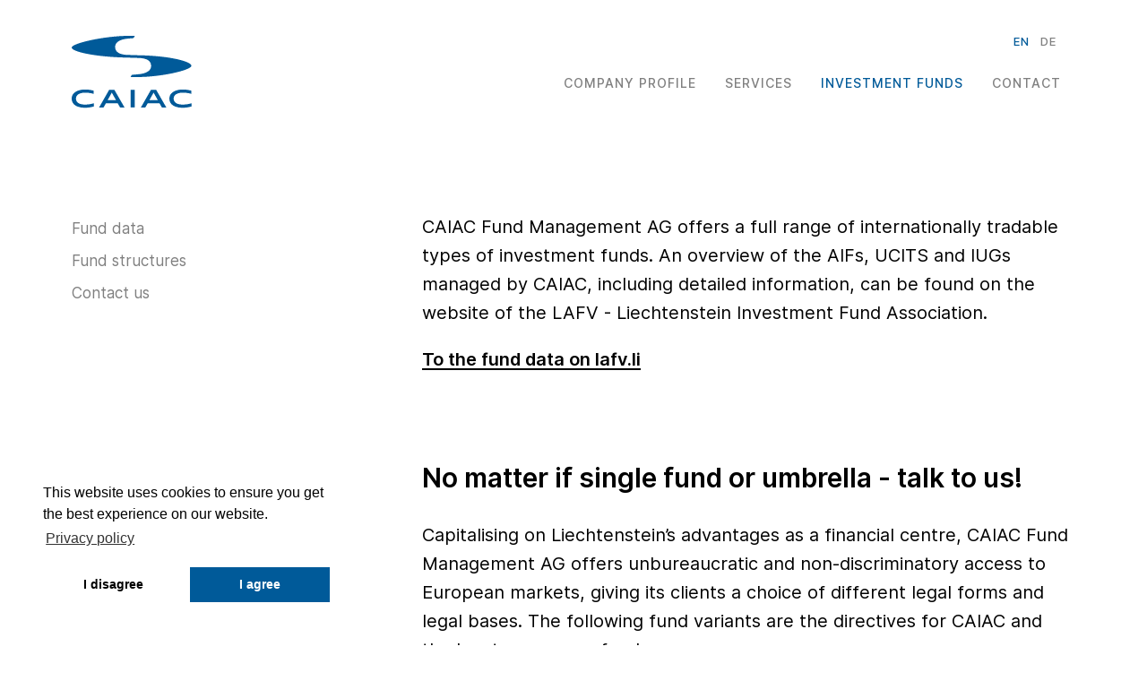

--- FILE ---
content_type: text/html; charset=UTF-8
request_url: https://www.caiac.li/en/investmentsfunds
body_size: 6593
content:
<!DOCTYPE html>
<html lang="en">
<head>
    <title>Investment Funds | CAIAC</title>
    <meta charset="utf-8">
    <meta name="viewport" content="width=device-width, initial-scale=1.0">
    <meta name="description" content="CAIAC - Die Experten für alternative Investments">

    <link rel="stylesheet" href="https://www.caiac.li/assets/css/fonts.css" media="screen">
    <meta name="robots" content="index, follow">
    <meta property="og:url" content="https://www.caiac.li/en/investmentsfunds"/>
    <meta property="og:type" content="article"/>
    <meta property="og:title" content="Investment Funds | CAIAC"/>
    <meta property="og:description" content="CAIAC - Die Experten für alternative Investments"/>
    <meta property="og:image" content="https://www.caiac.li/media/site/2d1845bedb-1769292301/mg-1943-kontakt-500x400-crop-50-50.jpg"/>

    <link rel="apple-touch-icon" sizes="57x57" href="https://www.caiac.li/assets/images/favicon/apple-icon-57x57.png">
    <link rel="apple-touch-icon" sizes="60x60" href="https://www.caiac.li/assets/images/favicon/apple-icon-60x60.png">
    <link rel="apple-touch-icon" sizes="72x72" href="https://www.caiac.li/assets/images/favicon/apple-icon-72x72.png">
    <link rel="apple-touch-icon" sizes="76x76" href="https://www.caiac.li/assets/images/favicon/apple-icon-76x76.png">
    <link rel="apple-touch-icon" sizes="114x114" href="https://www.caiac.li/assets/images/favicon/apple-icon-114x114.png">
    <link rel="apple-touch-icon" sizes="120x120" href="https://www.caiac.li/assets/images/favicon/apple-icon-120x120.png">
    <link rel="apple-touch-icon" sizes="144x144" href="https://www.caiac.li/assets/images/favicon/apple-icon-144x144.png">
    <link rel="apple-touch-icon" sizes="152x152" href="https://www.caiac.li/assets/images/favicon/apple-icon-152x152.png">
    <link rel="apple-touch-icon" sizes="180x180" href="https://www.caiac.li/assets/images/favicon/apple-icon-180x180.png">
    <link rel="icon" type="image/png" sizes="192x192"  href="https://www.caiac.li/assets/images/favicon/android-icon-192x192.png">
    <link rel="icon" type="image/png" sizes="32x32" href="https://www.caiac.li/assets/images/favicon/favicon-32x32.png">
    <link rel="icon" type="image/png" sizes="96x96" href="https://www.caiac.li/assets/images/favicon/favicon-96x96.png">
    <link rel="icon" type="image/png" sizes="16x16" href="https://www.caiac.li/assets/images/favicon/favicon-16x16.png">
    <link rel="manifest" href="https://www.caiac.li/assets/images/favicon/manifest.json">
    <meta name="msapplication-TileColor" content="#ffffff">
    <meta name="msapplication-TileImage" content="https://www.caiac.li/assets/images/favicon/ms-icon-144x144.png">
    <meta name="theme-color" content="#ffffff">


            <meta name="robots" content="index, follow">
    
</head>
<body class="template--default">
<input type="checkbox" class="hidden-toggle" id="toggle-menu">
    <header>
    <div class="wrapper">
        <div class="header__logo">
            <a href="https://www.caiac.li/en" class="link--nodecoration">
                <svg xmlns="http://www.w3.org/2000/svg" width="134" height="81" viewBox="0 0 134 81">
                    <g fill="#FFF">
                        <path d="M75.3433345 21.6961497C75.3433345 21.6961497 62.5525865 21.2881113 62.5219097 21.2870025 58.8118647 21.1816665 48.4719344 20.5555641 48.4719344 12.5526147 48.4719344 3.80898697 61.9915337 3.21614853 63.285873 3.05759012 64.3403418 2.92859971 66.3099404 2.7293853 69.0043245 2.54939009L70.4354158.0405451227C68.3468061.014673121 66.0988987-.000110880007 63.6772794-.000110880007 36.910476-.000110880007-2.36285305e-8 8.27486406-2.36285305e-8 13.089274-2.36285305e-8 17.7588007 26.7376049 23.6295275 61.8170825 24.2707835 61.8170825 24.2707835 74.6233537 24.6795611 74.6388769 24.6799307 78.3485523 24.7852667 88.6814602 25.4113692 88.6814602 33.4143185 88.6814602 42.1575767 75.1688833 42.7507847 73.8745441 42.9093431 72.689976 43.0542263 70.3515166 43.287444 67.1274956 43.4825928L65.7414955 45.9127129C68.1021309 45.9474553 70.676395 45.9670441 73.4835072 45.9670441 100.250311 45.9670441 133.598582 38.2324244 133.598582 33.4183841 133.598582 28.7488574 110.422812 22.3370362 75.3433345 21.6961497M133.442352 64.7267587C132.655473 64.5220002 131.9196 64.301349 131.165615 64.1398338 127.804842 63.4224402 124.409327 63.1286081 120.963176 63.6338514 119.318087 63.8748306 117.77205 64.340157 116.438163 65.2146307 114.866624 66.2443364 114.070136 67.6295972 113.870922 69.2783829 113.741562 70.3494838 113.8262 71.4046919 114.242 72.4288536 114.910237 74.0754217 116.286258 75.1528057 118.14165 75.841001 119.871748 76.4826266 121.702746 76.6988426 123.570705 76.7535434 126.390383 76.8363338 129.123575 76.3920746 131.824243 75.765233 132.457737 75.6181322 133.080513 75.4377674 133.735444 75.2659033 133.741358 75.3472153 133.750968 75.4222442 133.750968 75.4980122 133.751707 76.5070202 133.745424 77.5163979 133.75729 78.525406 133.758729 78.7087276 133.678896 78.785974 133.487073 78.8532412 132.110683 79.3344604 130.667395 79.6038988 129.207844 79.819006 127.141041 80.1228173 125.058714 80.2972685 122.959017 80.2536557 120.555877 80.2030205 118.208917 79.8895996 115.984664 79.0805452 113.441446 78.1554363 111.422691 76.7387594 110.178987 74.6161465 109.480812 73.4249256 109.144476 72.1546103 109.040988 70.8321815 108.934174 69.4609654 109.099385 68.1204261 109.613868 66.8146292 110.380789 64.8694243 111.841448 63.3688482 113.836179 62.2297409 115.921832 61.0392592 118.25216 60.3828496 120.731068 60.0960399 124.764882 59.6284959 128.724407 59.9988351 132.628862 60.9069424 133.444939 61.0969168 133.442352 61.1043088 133.442352 61.8143105L133.442352 64.460277 133.442352 64.7267587zM91.4079257 63.3706962C89.8223416 66.2140291 88.2541287 69.0252069 86.6744582 71.8570823L96.164678 71.8570823C94.5750283 69.0211413 93.0001626 66.2114419 91.4079257 63.3706962M105.569151 79.9006876L105.25536 79.9006876C103.821312 79.9006876 102.387264 79.8955132 100.953586 79.905565 100.726651 79.9073404 100.626859 79.8400732 100.532981 79.6744924 99.7390798 78.2785131 98.9296558 76.8880778 98.1350157 75.4920986 98.0411373 75.3272569 97.9402365 75.2603593 97.7133021 75.2607289 93.5150154 75.2673817 89.3170983 75.2670121 85.1188117 75.2610985 84.9059221 75.2610985 84.8050212 75.3220825 84.7166868 75.4795322 83.9309172 76.8792074 83.1318419 78.2733387 82.3471811 79.673014 82.2544115 79.8389644 82.1546195 79.9069708 81.9269459 79.905565 80.4648082 79.8955132 79.0026705 79.9006876 77.5401632 79.9006876L77.2367216 79.9006876C77.2873568 79.8027436 77.319512 79.733998 77.3572112 79.6678396 81.012925 73.2900216 84.6704868 66.9129428 88.3199175 60.5325376 88.4418855 60.319648 88.5693975 60.2335312 88.8650775 60.2360077 90.57226 60.2509024 92.2798121 60.2468368 93.9873643 60.238336 94.2087547 60.2372272 94.3192651 60.2948848 94.4164699 60.463792 98.0869677 66.8623076 101.764488 73.2586056 105.44053 79.6556428 105.480077 79.7251276 105.514819 79.7964604 105.569151 79.9006876"/>
                        <polygon points="65.784 79.882 70.367 79.882 70.367 60.252 65.784 60.252"/>
                        <path d="M40.0349637 71.8516492L49.5203788 71.8516492C47.9325771 69.0190346 46.3591898 66.2119224 44.7669529 63.3715462 43.1824776 66.2108136 41.6172215 69.0157082 40.0349637 71.8516492M58.945549 79.9004289L58.6136482 79.9004289C57.1796001 79.9004289 55.745552 79.8956241 54.3118735 79.9056749 54.0841999 79.9074513 53.9836687 79.8383361 53.8901599 79.6734945 53.0929326 78.2697536 52.2820302 76.8715567 51.4829549 75.468555 51.3990557 75.3210846 51.3040685 75.2612094 51.1015277 75.261579 46.8943706 75.2667534 42.6864743 75.2667534 38.4789476 75.261579 38.2653188 75.2612094 38.164418 75.3236718 38.0764532 75.4803822 37.2899444 76.8796879 36.4901299 78.2738192 35.705469 79.6734945 35.6126994 79.8390753 35.5147554 79.9074513 35.2863426 79.9056749 33.8242049 79.8956241 32.3620672 79.9004289 30.8999295 79.9004289L30.5983359 79.9004289C30.6474927 79.8050721 30.6796479 79.7363265 30.7177167 79.6697985 34.3852577 73.2701741 38.0539076 66.8709193 41.7151655 60.4687077 41.8190231 60.2868644 41.9432087 60.2380772 42.1679255 60.239186 43.8758472 60.246578 45.5833993 60.248426 47.2905818 60.2372699 47.5559546 60.23549 47.6856843 60.3071924 47.7998907 60.5060373 51.3635741 66.7190137 54.9346495 72.9294029 58.5049858 79.1401617 58.6428466 79.3800321 58.7825554 79.6195329 58.945549 79.9004289M24.4323726 64.7267587C23.6451246 64.5220002 22.9092509 64.301349 22.1552669 64.1398338 18.7944938 63.4224402 15.3989784 63.1286081 11.9528278 63.6338514 10.3077381 63.8748306 8.76207078 64.340157 7.42781469 65.2146307 5.85627539 66.2443364 5.05978734 67.6295972 4.86057292 69.2783829 4.73121291 70.3494838 4.81585132 71.4046919 5.23165135 72.4288536 5.89988819 74.0754217 7.27590908 75.1528057 9.1313012 75.841001 10.8613989 76.4826266 12.692767 76.6988426 14.560356 76.7535434 17.3800345 76.8363338 20.1135963 76.3920746 22.8138941 75.765233 23.4473885 75.6181322 24.0705342 75.4377674 24.7250958 75.2659033 24.7310094 75.3472153 24.740619 75.4222442 24.740619 75.4980122 24.7417278 76.5070202 24.735075 77.5163979 24.746942 78.525406 24.7483806 78.7087276 24.668547 78.785974 24.4767246 78.8532412 23.1003341 79.3344604 21.6574156 79.6038988 20.1974955 79.819006 18.1306922 80.1228173 16.0483657 80.2972685 13.9486679 80.2536557 11.5455286 80.2030205 9.19856841 79.8895996 6.97431546 79.0805452 4.43109769 78.1554363 2.41234238 76.7387594 1.16863829 74.6161465.470463849 73.4249256.134497425 72.1546103.0310094184 70.8321815-.0761745887 69.4609654.0890366222 68.1204261.603519857 66.8146292 1.37080951 64.8694243 2.8310992 63.3688482 4.82620012 62.2297409 6.91148346 61.0392592 9.24218121 60.3828496 11.720719 60.0960399 15.7545336 59.6284959 19.7140587 59.9988351 23.6185134 60.9069424 24.4345902 61.0969168 24.4323726 61.1043088 24.4323726 61.8143105L24.4323726 64.460277 24.4323726 64.7267587z"/>
                    </g>
                </svg>
            </a>
        </div>
        <label for="toggle-menu" class="toggle-menu">
            <span></span>
        </label>
        <div class="outside">
            <div class="header__menu">
                <nav>
                    <ul>
                                                    <li><a
                                        href="https://www.caiac.li/en/company-profile">Company Profile</a></li>
                                                    <li><a
                                        href="https://www.caiac.li/en/services">Services</a></li>
                                                    <li class="active"><a
                                        href="https://www.caiac.li/en/investmentsfunds">Investment Funds</a></li>
                                                    <li><a
                                        href="https://www.caiac.li/en/contact">Contact</a></li>
                                            </ul>
                </nav>
            </div>
            <nav class="languages">
                <ul>
                                            <li><a
                                    href="https://www.caiac.li/de" hreflang="de">de</a>
                        </li>
                                            <li class="active"><a
                                    href="https://www.caiac.li/en" hreflang="en">en</a>
                        </li>
                                    </ul>
            </nav>
        </div>
    </div>
</header>

<main>
        <div class="content">
        <nav class="secondary">
            <div class="wrapper">
                <ul>
                                            <li><a href="#investmentsfonds-sections-intro">Fund data</a></li>
                                            <li><a href="#investmentsfonds-sections-fondsstrukturen">Fund structures</a></li>
                                            <li><a href="#investmentsfonds-sections-kontaktieren-sie-uns">Contact us</a></li>
                                    </ul>
            </div>
        </nav>
        <div class="blocks">
                        
<div class="block__text wrapper gap--default" id="investmentsfonds-sections-intro">
    <div class="block__text__text paragraph">
        <p>CAIAC Fund Management AG offers a full range of internationally tradable types of investment funds. An overview of the AIFs, UCITS and IUGs managed by CAIAC, including detailed information, can be found on the website of the LAFV - Liechtenstein Investment Fund Association.</p>
<p><a href="https://www.lafv.li/de/fonds/list?manco=76403" rel="noreferrer noopener" target="_blank"><strong>To the fund data on lafv.li</strong></a></p>
    </div>
</div>
        
                        

<div class="block__list wrapper gap--large" id="investmentsfonds-sections-fondsstrukturen">
    <div class="block__list__list">
        <h2>No matter if single fund or umbrella - talk to us!</h2>
<p>Capitalising on Liechtenstein’s advantages as a financial centre, CAIAC Fund Management AG offers unbureaucratic and non-discriminatory access to European markets, giving its clients a choice of different legal forms and legal bases. The following fund variants are the directives for CAIAC and the key to your own fund:</p>
        <ul>
                    <li>
                                    <h3 class="paragraph font--bold">UCITS</h3>
                
                                    <p class="paragraph">Undertaking for Collective Investment in Securities</p>
                            </li>
                    <li>
                                    <h3 class="paragraph font--bold">AIF</h3>
                
                                    <p class="paragraph">Alternative Investment Fund</p>
                            </li>
                    <li>
                                    <h3 class="paragraph font--bold">IU</h3>
                
                                    <p class="paragraph">Investment Undertaking</p>
                            </li>
                </ul>
    </div>
</div>
        
                        <div class="block__image wrapper gap--default" id="investmentsfonds-sections-bild-strukturen">
        <div class="block__image__image"><img alt="CAIAC" src="https://www.caiac.li/media/pages/investmentsfonds/abbccae029-1769292301/mg-2352-dienstleistungen-820x548-crop-49-38.jpg"></div>
</div>
        
                        

<div class="block__list wrapper gap--large" id="investmentsfonds-sections-kontaktieren-sie-uns">
    <div class="block__list__list">
        <h2>Contact us</h2>
<p>CAIAC – the investment fund experts. <a href="http://test.caiac.li/en/contact">Contact</a> us for further information or to arrange a private consultation.</p>
        <ul>
                </ul>
    </div>
</div>
        
                        <div class="block__image wrapper gap--default" id="investmentsfonds-sections-bild">
        <div class="block__image__image"><img alt="" src="https://www.caiac.li/media/pages/investmentsfonds/048353ad33-1769292301/mg-2489-investmentf-kontaktieren-820x548-crop-50-50.jpg"></div>
</div>
        
                        

<div class="block__list wrapper gap--large" id="investmentsfonds-sections-lafv">
    <div class="block__list__list">
        
        <ul>
                    <li>
                                    <h3 class="paragraph font--bold">LAFV</h3>
                
                                    <p class="paragraph">The investment fund’s publication medium is the Liechtenstein Investment Fund Association (LAFV) <a href="https://lafv.li" rel="noopener noreferrer" target="_blank">www.lafv.li</a></p>
                            </li>
                </ul>
    </div>
</div>
        
    </div>
    </div>
</main>

    <footer>
    <div class="wrapper">
        <div class="footer__logo">
            <a href="https://www.caiac.li/en" class="link--nodecoration"><img
                        src="https://www.caiac.li/assets/images/logo--grey.svg" alt="CAIAC"></a>
        </div>
        <div class="footer__menu">
            <div class="footer__menu__first paragraph--small">
                <p>CAIAC Fund Management AG</p>
                <nav>
                    <ul>
                                                    <li class=""><a
                                        href="https://www.caiac.li/en/contact">Contact</a></li>
                                                    <li class=""><a
                                        href="https://www.caiac.li/en/credits">Credits</a></li>
                                                    <li class=""><a
                                        href="https://www.caiac.li/en/privacy-notice">Privacy Notice</a></li>
                                            </ul>
                </nav>
            </div>
            <div class="footer__menu__second paragraph--small">
                <nav>
                    <ul>
                                                    <li class=""><a
                                        href="https://www.caiac.li/en/company-profile">Company Profile</a></li>
                                                    <li class=""><a
                                        href="https://www.caiac.li/en/services">Services</a></li>
                                                    <li class="active"><a
                                        href="https://www.caiac.li/en/investmentsfunds">Investment Funds</a></li>
                                                    <li class=""><a
                                        href="https://www.caiac.li/en/contact">Contact</a></li>
                                            </ul>
                </nav>
            </div>
        </div>
    </div>
</footer>


<link rel="stylesheet" href="https://www.caiac.li/assets/dist/style.css" media="all">
<script src="https://unpkg.com/headroom.js@0.10.3/dist/headroom.js"></script>
<script src="https://www.caiac.li/assets/dist/bundle.js" async></script>



<script>
    document.addEventListener("DOMContentLoaded", function() {
        document.body.classList.add("loaded");
    });
</script>

<link rel="stylesheet" type="text/css" href="https://cdn.jsdelivr.net/npm/cookieconsent@3/build/cookieconsent.min.css" />

<!-- Global site tag (gtag.js) - Google Analytics -->
<script async src="https://www.googletagmanager.com/gtag/js?id=G-P5GKQMLFBW"></script>
<script src="https://cdn.jsdelivr.net/npm/cookieconsent@3/build/cookieconsent.min.js" data-cfasync="false"></script>
<script>
    window.cookieconsent.initialise({
        "palette": {
            "popup": {
                "background": "#ffffff",
                "text": "#000000",
                "box-shadow": "0 2px 20px 0 rgba(0,0,0,0.50)"
            },
            "button": {
                "background": "#005a99",
                "text": "#ffffff"
            }
        },
        "position": "bottom-left",
        "type": "opt-out",
        "content": {
            "message": "This website uses cookies to ensure you get the best experience on our website.",
            "allow": "I agree",
            "dismiss": "I agree",
            "deny": "I disagree",
            "link": "Privacy policy",
            "href": "https://www.caiac.li/en/privacy-notice"
        },
        onInitialise: function (status) {
            var type = this.options.type;
            var didConsent = this.hasConsented();
            if (type == 'opt-out' && !didConsent) {
                deleteSpecificCookies();
            } else {
                loadGA();
            }
        },
        onStatusChange: function(status, chosenBefore) {
            var type = this.options.type;
            var didConsent = this.hasConsented();

            if (type == 'opt-out' && !didConsent) {
                deleteSpecificCookies();
            } else {
                loadGA();
            }
        },
        onRevokeChoice: function() {
            var type = this.options.type;
            if (type == 'opt-out') {}
        }
    });

    function loadGA() {
        window.dataLayer = window.dataLayer || [];
        function gtag(){dataLayer.push(arguments);}
        gtag('js', new Date());

        gtag('config', 'G-P5GKQMLFBW');
    }

    function deleteSpecificCookies() {
        var cookies = document.cookie.split(";");
        var all_cookies = '';

        for (var i = 0; i < cookies.length; i++) {
            var cookie_name  = cookies[i].split("=")[0];
            var cookie_value = cookies[i].split("=")[1];

            // if( cookie_name.trim() != '__utmb' ) { all_cookies = all_cookies + cookies[i] + ";"; }
            all_cookies = all_cookies + cookies[i] + ";";
        }

        if(!document.__defineGetter__) {
            Object.defineProperty(document, 'cookie', {
                get: function(){return all_cookies; },
                set: function(){return true},
            });
        } else {
            document.__defineGetter__("cookie", function() { return all_cookies; } );
            document.__defineSetter__("cookie", function() { return true; } );
        }
    }
</script>
</body>
</html>


--- FILE ---
content_type: text/css
request_url: https://www.caiac.li/assets/css/fonts.css
body_size: 204
content:
@font-face {
    font-family: 'Inter';
    font-style:  normal;
    font-weight: 400;
    font-display: swap;
    src: url("../fonts/Inter-Regular.woff2?v=3.11") format("woff2"),
    url("../fonts/Inter-Regular.woff?v=3.11") format("woff");
}

@font-face {
    font-family: 'Inter';
    font-style:  normal;
    font-weight: 500;
    font-display: swap;
    src: url("../fonts/Inter-Medium.woff2?v=3.11") format("woff2"),
    url("../fonts/Inter-Medium.woff?v=3.11") format("woff");
}

@font-face {
    font-family: 'Inter';
    font-style:  normal;
    font-weight: 600;
    font-display: swap;
    src: url("../fonts/Inter-SemiBold.woff2?v=3.11") format("woff2"),
    url("../fonts/Inter-SemiBold.woff?v=3.11") format("woff");
}


--- FILE ---
content_type: text/css
request_url: https://www.caiac.li/assets/dist/style.css
body_size: 10524
content:
*,*::after,*::before{margin:0;padding:0;box-sizing:inherit}html{font-size:62.5%;scroll-behavior:smooth}body{box-sizing:border-box;font-size:1.6rem;text-rendering:optimizeLegibility;-webkit-font-smoothing:subpixel-antialiased;-moz-osx-font-smoothing:grayscale}::-moz-selection{background-color:#0069B3;color:#fff}::selection{background-color:#0069B3;color:#fff}a{color:#000}.headline--xlarge{font-family:'Inter';font-style:normal;font-weight:500;font-size:2.8rem;line-height:3.4rem}@media only screen and (min-width: 47.5em){.headline--xlarge{font-size:3.8rem;line-height:5rem}}@media only screen and (min-width: 64em){.headline--xlarge{font-size:5.8rem;line-height:7rem}}.headline--large{font-family:'Inter';font-style:normal;font-weight:500;font-size:2.8rem;line-height:3.4rem}@media only screen and (min-width: 47.5em){.headline--large{font-size:3.8rem;line-height:5rem}}@media only screen and (min-width: 64em){.headline--large{font-size:4rem;line-height:5rem}}.headline--large+p{margin-top:2.5rem}@media only screen and (min-width: 47.5em){.headline--large+p{margin-top:5rem}}.paragraph,body{font-family:'Inter';font-style:normal;font-weight:400;font-size:1.8rem;line-height:2.8rem}@media only screen and (min-width: 68.75em){.paragraph,body{font-size:2rem;line-height:3.2rem}}.paragraph h2+h3,.paragraph h2+p,.paragraph p+h3,body h2+h3,body h2+p,body p+h3{margin-top:2rem}@media only screen and (min-width: 68.75em){.paragraph h2+h3,.paragraph h2+p,.paragraph p+h3,body h2+h3,body h2+p,body p+h3{margin-top:3.2rem}}.paragraph p+p,body p+p{margin-top:1.6rem}@media only screen and (min-width: 68.75em){.paragraph p+p,body p+p{margin-top:2rem}}.paragraph p+ul,body p+ul{margin-top:2rem}@media only screen and (min-width: 68.75em){.paragraph p+ul,body p+ul{margin-top:4rem}}.paragraph ul,body ul{font-family:'Inter';font-style:normal;font-weight:600;margin-left:2rem}.paragraph ul+p,body ul+p{margin-top:2rem}@media only screen and (min-width: 68.75em){.paragraph ul+p,body ul+p{margin-top:4rem}}.paragraph a[download],.paragraph table ul a,body a[download],body table ul a{font-family:'Inter';font-style:normal;font-weight:400;font-size:1.5rem;line-height:2.6rem;display:inline-block;padding-left:3rem;background-image:url([data-uri]);background-repeat:no-repeat;background-position:left 2px;background-size:1.8rem auto}@media only screen and (min-width: 68.75em){.paragraph a[download],.paragraph table ul a,body a[download],body table ul a{font-size:1.6rem;line-height:2.6rem}}.paragraph a[download] p+p,.paragraph table ul a p+p,body a[download] p+p,body table ul a p+p{margin-top:2.6rem}.paragraph a[download]::before,.paragraph table ul a::before,body a[download]::before,body table ul a::before{display:none}.paragraph strong,body strong{font-family:'Inter';font-style:normal;font-weight:600}.font--bold{font-family:'Inter';font-style:normal;font-weight:600}.paragraph--large{font-family:'Inter';font-style:normal;font-weight:500;font-size:2.2rem;line-height:3.6rem}@media only screen and (min-width: 68.75em){.paragraph--large{font-size:2.6rem;line-height:4.2rem}}.paragraph--large p+p{margin-top:4.2rem}.paragraph--small{font-family:'Inter';font-style:normal;font-weight:400;font-size:1.5rem;line-height:2.6rem}@media only screen and (min-width: 68.75em){.paragraph--small{font-size:1.6rem;line-height:2.6rem}}.paragraph--small p+p{margin-top:2.6rem}.paragraph--small--bold{font-family:'Inter';font-style:normal;font-weight:600}.font--default h2{font-family:'Inter';font-style:normal;font-weight:500;font-size:2.6rem;line-height:3.6rem}@media only screen and (min-width: 68.75em){.font--default h2{font-size:3.2rem;line-height:4.2rem}}.font--default h3,.font--default p{font-family:'Inter';font-style:normal;font-weight:400;font-size:1.8rem;line-height:2.8rem}@media only screen and (min-width: 68.75em){.font--default h3,.font--default p{font-size:2rem;line-height:3.2rem}}.font--default h3 h2+h3,.font--default h3 h2+p,.font--default h3 p+h3,.font--default p h2+h3,.font--default p h2+p,.font--default p p+h3{margin-top:2rem}@media only screen and (min-width: 68.75em){.font--default h3 h2+h3,.font--default h3 h2+p,.font--default h3 p+h3,.font--default p h2+h3,.font--default p h2+p,.font--default p p+h3{margin-top:3.2rem}}.font--default h3 p+p,.font--default p p+p{margin-top:1.6rem}@media only screen and (min-width: 68.75em){.font--default h3 p+p,.font--default p p+p{margin-top:2rem}}.font--default h3 p+ul,.font--default p p+ul{margin-top:2rem}@media only screen and (min-width: 68.75em){.font--default h3 p+ul,.font--default p p+ul{margin-top:4rem}}.font--default h3 ul,.font--default p ul{font-family:'Inter';font-style:normal;font-weight:600;margin-left:2rem}.font--default h3 ul+p,.font--default p ul+p{margin-top:2rem}@media only screen and (min-width: 68.75em){.font--default h3 ul+p,.font--default p ul+p{margin-top:4rem}}.font--default h3{font-family:'Inter';font-style:normal;font-weight:600}.font--default p+h3{margin-top:2.4rem}@media only screen and (min-width: 68.75em){.font--default p+h3{margin-top:3rem}}.font--small h2{font-family:'Inter';font-style:normal;font-weight:500;font-size:2.6rem;line-height:3.6rem}@media only screen and (min-width: 68.75em){.font--small h2{font-size:3.2rem;line-height:4.2rem}}.font--small h3,.font--small p,.font--small label{font-family:'Inter';font-style:normal;font-weight:400;font-size:1.5rem;line-height:2.6rem}@media only screen and (min-width: 68.75em){.font--small h3,.font--small p,.font--small label{font-size:1.6rem;line-height:2.6rem}}.font--small h3 p+p,.font--small p p+p,.font--small label p+p{margin-top:2.6rem}.font--small h3{font-family:'Inter';font-style:normal;font-weight:600}.font--small p+h3{margin-top:2.4rem}@media only screen and (min-width: 68.75em){.font--small p+h3{margin-top:3rem}}.color--white a{color:#fff}.block__team__wrapper>h3{font-size:2.2rem;line-height:3.2rem}@media only screen and (min-width: 64em){.block__team__wrapper>h3{font-size:3.2rem;line-height:4.2rem}}header nav a{font-family:'Inter';font-style:normal;font-weight:500;font-size:1.4rem;line-height:1.7rem;text-align:center;letter-spacing:1px;text-transform:uppercase;color:#7F7F7F}header nav a:hover{color:#2e2e2e}nav.languages li a{font-size:1.4rem;line-height:1.7rem}@media only screen and (min-width: 64em){nav.languages li a{font-size:1.3rem}}nav.secondary a{font-family:'Inter';font-style:normal;font-weight:400;font-size:1.5rem;line-height:3.6rem;display:inline-block;color:#005A99}@media only screen and (min-width: 64em){nav.secondary a{font-size:1.7rem;line-height:3.6rem;color:#7F7F7F}}nav.secondary a::before{display:none}footer nav a{font-family:'Inter';font-style:normal;font-weight:400;font-size:1.5rem;line-height:2.6rem;color:#7F7F7F}@media only screen and (min-width: 68.75em){footer nav a{font-size:1.6rem;line-height:2.6rem}}footer nav a p+p{margin-top:2.6rem}footer nav a:hover{color:#005A99}#funds th{font-family:'Inter';font-style:normal;font-weight:400;color:#fff}a,label{position:relative;text-decoration:none;cursor:pointer}a::before,label::before{content:"";position:absolute;width:100%;height:2px;bottom:0;left:0;background-color:#000;visibility:visible;-webkit-transform:scaleX(1);transform:scaleX(1)}a:hover::before,label:hover::before{-webkit-animation-name:deco;animation-name:deco;-webkit-animation-duration:0.4s;animation-duration:0.4s;-webkit-animation-timing-function:ease-in-out;animation-timing-function:ease-in-out;-webkit-animation-iteration-count:1;animation-iteration-count:1}a.link--nodecoration::before,label.link--nodecoration::before{content:none}a.cc-link::before,a.cc-btn::before,label.cc-link::before,label.cc-btn::before{display:none}.color--white{color:#fff}.color--white a::before{background-color:#fff}.color--blue{color:#005A99}.color--blue a{color:#005A99}.color--blue a::before{background-color:#005A99}.cc-revoke{display:none !important}@-webkit-keyframes deco{0%{visibility:hidden;-webkit-transform:scaleX(0);transform:scaleX(0)}100%{visibility:visible;-webkit-transform:scaleX(1);transform:scaleX(1)}}@keyframes deco{0%{visibility:hidden;-webkit-transform:scaleX(0);transform:scaleX(0)}100%{visibility:visible;-webkit-transform:scaleX(1);transform:scaleX(1)}}body{min-height:100vh;overflow-x:hidden}.wrapper{width:100%;max-width:144rem;margin:0 auto;padding:0 1.5rem}@media only screen and (min-width: 47.5em){.wrapper{padding:0 6.25vw}}@media only screen and (min-width: 90em){.wrapper{padding:0 9rem}}.content{background-color:#fff;padding-bottom:10vh}.template--default main>.content,.template--error main>.content,.template--funds main>.content,.template--fund main>.content,.template--contact main>.content{margin-top:19vh;position:relative}@media only screen and (min-width: 47.5em){.template--default main>.content,.template--error main>.content,.template--funds main>.content,.template--fund main>.content,.template--contact main>.content{margin-top:10vh}}@media only screen and (min-width: 68.75em){.template--default main>.content,.template--error main>.content,.template--funds main>.content,.template--fund main>.content,.template--contact main>.content{margin-top:19vh}}.gap--small{padding-top:3rem}@media only screen and (min-width: 68.75em){.gap--small{padding-top:7rem}}.gap--default{padding-top:5rem}@media only screen and (min-width: 47.5em){.gap--default{padding-top:7.5rem}}@media only screen and (min-width: 68.75em){.gap--default{padding-top:10rem}}.gap--large{padding-top:7rem}@media only screen and (min-width: 68.75em){.gap--large{padding-top:10rem}}header{position:fixed;top:0;left:0;right:0;z-index:1;padding:3rem 0;background-color:#fff}@media only screen and (min-width: 64em){header{padding:4rem 0}}header .wrapper{position:relative}header .outside{position:fixed;top:0;height:100vh;right:-90vw;width:90vw;background-color:#005A99;-webkit-transition:all 0.2s ease;transition:all 0.2s ease}@media only screen and (min-width: 64em){header .outside{display:-webkit-box;display:flex;-webkit-box-orient:horizontal;-webkit-box-direction:normal;flex-flow:row wrap;-webkit-box-align:end;align-items:flex-end;position:relative;top:auto;right:auto;width:auto;background-color:transparent;-webkit-transition:none;transition:none;height:auto}}header .header__logo{-webkit-box-flex:0;flex:0 1 7.4rem}@media only screen and (min-width: 64em){header .header__logo{-webkit-box-flex:0;flex:0 1 13.4rem}}header .header__logo a,header .header__logo svg{display:block;width:100%;height:5rem}@media only screen and (min-width: 64em){header .header__logo a,header .header__logo svg{height:auto}}header .header__logo svg g{fill:#005A99}header.headroom{will-change:transform;-webkit-transition:-webkit-transform 0.2s linear;transition:-webkit-transform 0.2s linear;transition:transform 0.2s linear;transition:transform 0.2s linear, -webkit-transform 0.2s linear}header.headroom--pinned{-webkit-transform:translateY(0%);transform:translateY(0%)}header.headroom--pinned.headroom--not-top{background-color:#fff;box-shadow:0 2px 6px -2px rgba(127,127,127,0.3);-webkit-transition:all 0.5s ease;transition:all 0.5s ease;padding:1rem 0 1rem 0}header.headroom--pinned.headroom--not-top .header__logo svg{-webkit-transform:scale(0.7);transform:scale(0.7)}header.headroom--pinned.headroom--not-top .header__logo svg g{fill:#005A99}header.headroom--unpinned{-webkit-transform:translateY(-100%);transform:translateY(-100%)}header .wrapper{display:-webkit-box;display:flex;-webkit-box-orient:horizontal;-webkit-box-direction:normal;flex-flow:row wrap;-webkit-box-pack:justify;justify-content:space-between}header .header__menu{-webkit-box-flex:0;flex:0 1 65.07937%;color:#7F7F7F;display:block;-webkit-box-orient:horizontal;-webkit-box-direction:normal;flex-flow:row nowrap;-webkit-box-align:end;align-items:flex-end;-webkit-box-pack:end;justify-content:flex-end;padding-bottom:2rem;position:absolute;top:10rem;width:100%}@media only screen and (min-width: 64em){header .header__menu{display:-webkit-box;display:flex;position:relative;width:auto;-webkit-box-flex:0;flex:0 1 100%;top:auto}}header .header__menu nav{display:-webkit-box;display:flex;-webkit-box-pack:end;justify-content:flex-end}header .header__menu ul{list-style-type:none;display:block;margin-left:auto;margin-right:auto}@media only screen and (min-width: 64em){header .header__menu ul{display:-webkit-box;display:flex;-webkit-box-orient:horizontal;-webkit-box-direction:normal;flex-flow:row wrap;margin-right:0}}header .header__menu ul li{padding:0 1.6rem}header .header__menu ul a{display:block;padding:2rem 0}@media only screen and (min-width: 64em){header .header__menu ul a{padding:0}}header .languages{position:absolute;left:2rem;top:3.9rem}@media only screen and (min-width: 64em){header .languages{position:absolute;top:-0.8rem;left:auto;right:0;padding-right:2.5rem}}header .languages ul{list-style-type:none;margin:0;padding:0;display:-webkit-box;display:flex;-webkit-box-orient:horizontal;-webkit-box-direction:normal;flex-flow:row nowrap;width:5rem}header .languages ul li{-webkit-box-flex:0;flex:0 1 50%;-webkit-box-ordinal-group:3;order:2;opacity:0.7}@media only screen and (min-width: 64em){header .languages ul li{opacity:1}}header .languages ul li.active{-webkit-box-ordinal-group:2;order:1;opacity:1}header .languages ul a{display:block;padding:0.6rem}header nav a{display:block}header nav a::before{content:none}header nav a:hover::before{content:none}header nav li.active a{color:#fff}@media only screen and (min-width: 64em){header nav li.active a{color:#005A99}}.template--home header{background:transparent}.template--home header nav a{color:#fff}.template--home header nav a:hover{opacity:0.8}.template--home header .header__logo svg g{fill:#fff}.template--home header .languages ul::after{border-top-color:#fff}.template--home header .languages li.active a{color:#fff}.template--home header.headroom--not-top nav a{color:#005A99 !important}.template--home header.headroom--not-top nav a::before{background-color:#005A99}footer{background-color:#fff;position:relative;z-index:1;padding:4rem 0}@media only screen and (min-width: 47.5em){footer .wrapper{display:-webkit-box;display:flex;-webkit-box-orient:horizontal;-webkit-box-direction:normal;flex-flow:row wrap;-webkit-box-pack:justify;justify-content:space-between}}@media only screen and (min-width: 47.5em){footer .footer__logo{-webkit-box-flex:0;flex:0 1 30.15873%}}footer .footer__menu{margin-top:2rem;color:#7F7F7F;display:-webkit-box;display:flex;-webkit-box-orient:horizontal;-webkit-box-direction:normal;flex-flow:row wrap}@media only screen and (min-width: 47.5em){footer .footer__menu{margin-top:0;-webkit-box-flex:0;flex:0 1 65.07937%}}footer .footer__menu ul{list-style-type:none;margin:0;padding:0}footer .footer__menu a::before,footer .footer__menu a:hover::before{content:none}footer .footer__menu p,footer .footer__menu ul li{margin-bottom:1rem}footer .footer__menu__first{-webkit-box-flex:1;flex:1}footer .footer__menu__first p{color:#005A99}footer .footer__menu__first ul{display:-webkit-box;display:flex;-webkit-box-orient:horizontal;-webkit-box-direction:normal;flex-flow:row wrap}footer .footer__menu__first ul li{margin-right:3.5rem}footer .footer__menu__second{margin-left:auto}.fullscreen{height:100vh;width:100%;position:fixed;top:0;left:0;z-index:0}.fullscreen img,.fullscreen video{height:100%;width:100%;-o-object-fit:cover;object-fit:cover}.fullscreen video{position:absolute;top:0;left:0;right:0;bottom:0}.fullscreen .fullscreen__content{position:absolute;bottom:14vh;width:100%}@media only screen and (min-width: 64em){.fullscreen .fullscreen__content{bottom:10vh}}.fullscreen .fullscreen__content .wrapper{display:-webkit-box;display:flex;-webkit-box-orient:horizontal;-webkit-box-direction:normal;flex-flow:row wrap}@media only screen and (min-width: 64em){.fullscreen .fullscreen__content .wrapper{-webkit-box-pack:end;justify-content:flex-end}}@media only screen and (min-width: 64em){.fullscreen .fullscreen__content .fullscreen__content__column{-webkit-box-flex:0;flex:0 1 65.07937%}}.fullscreen .fullscreen__content .fullscreen__content__column h1{opacity:0;-webkit-transform:translate3d(0, -5vh, 0);transform:translate3d(0, -5vh, 0);-webkit-transition:all 1s ease 1s;transition:all 1s ease 1s}.fullscreen .fullscreen__content .fullscreen__content__column p{opacity:0;-webkit-transform:translate3d(0, -5vh, 0);transform:translate3d(0, -5vh, 0);-webkit-transition:all 1s ease 1.75s;transition:all 1s ease 1.75s}.fullscreen .fullscreen__content .fullscreen__content__column h1+p{margin-top:1rem}@media only screen and (min-width: 64em){.fullscreen .fullscreen__content .fullscreen__content__column h1+p{margin-top:3.5rem}}.fullscreen+.content{margin-top:100vh;position:relative}.loaded .fullscreen .fullscreen__content__column h1,.loaded .fullscreen .fullscreen__content__column p{opacity:1;-webkit-transform:translate3d(0, 0, 0);transform:translate3d(0, 0, 0)}.columns{display:-webkit-box;display:flex;-webkit-box-orient:horizontal;-webkit-box-direction:normal;flex-flow:row wrap;-webkit-box-pack:justify;justify-content:space-between}.columns__main{-webkit-box-flex:0;flex:0 1 100%}@media only screen and (min-width: 64em){.columns__main{-webkit-box-flex:0;flex:0 1 65.07937%}}.columns__secondary{-webkit-box-flex:0;flex:0 1 100%}@media only screen and (min-width: 64em){.columns__secondary{-webkit-box-flex:0;flex:0 1 30.15873%}}.hidden-toggle{display:none}.toggle-menu{width:3.6rem;height:3.6rem;display:block;cursor:pointer;position:relative;top:0.5rem}@media only screen and (min-width: 64em){.toggle-menu{display:none}}.toggle-menu:before{display:none}.toggle-menu span{position:absolute;display:block;background-color:#005A99;height:0.2rem;width:2.2rem;top:50%;left:50%;-webkit-transform:translate(-50%, -50%);transform:translate(-50%, -50%);-webkit-transition:all 0.4s ease;transition:all 0.4s ease}.toggle-menu span::before,.toggle-menu span::after{content:'';display:block;background-color:#005A99;height:0.2rem;width:2.2rem;position:absolute}.toggle-menu span::before{top:-0.7rem}.toggle-menu span::after{bottom:-0.7rem}.template--home .toggle-menu span{background-color:#fff}.template--home .toggle-menu span::before,.template--home .toggle-menu span::after{background-color:#fff}.template--home .headroom--pinned.headroom--not-top .toggle-menu span{background-color:#005A99}.template--home .headroom--pinned.headroom--not-top .toggle-menu span::before,.template--home .headroom--pinned.headroom--not-top .toggle-menu span::after{background-color:#005A99}#toggle-menu:checked ~ header .toggle-menu{z-index:5}#toggle-menu:checked ~ header .toggle-menu span{-webkit-transform:translate(-50%, -50%) rotate(45deg);transform:translate(-50%, -50%) rotate(45deg);-webkit-transform-origin:center center;transform-origin:center center;background-color:#fff}#toggle-menu:checked ~ header .toggle-menu span::before{top:0;-webkit-transform:rotate(90deg);transform:rotate(90deg);background-color:#fff}#toggle-menu:checked ~ header .toggle-menu span::after{opacity:0}#toggle-menu:checked ~ header .outside{right:0;-webkit-transition:all 0.1s ease;transition:all 0.1s ease}@media only screen and (min-width: 47.5em){nav.secondary{position:fixed;top:10vh;left:0;right:0;padding-top:7.5rem;pointer-events:none}}@media only screen and (min-width: 68.75em){nav.secondary{top:19vh;padding-top:10rem}}nav.secondary ul{list-style-type:none;margin:0;padding:0}nav.secondary ul a{pointer-events:all}nav.secondary ul a.current,nav.secondary ul a:hover{color:#005A99}.template--funds label::before{display:none}@media only screen and (min-width: 47.5em){.funds-legal{width:65.07937%;margin-left:auto;margin-right:0}}.funds-legal__text{margin-top:2.4rem}@media only screen and (min-width: 68.75em){.funds-legal__text{margin-top:3rem}}.funds-legal__country,.funds-legal__checkbox{margin-top:3rem}.funds-legal__radios fieldset{border:none}.funds-legal__button{margin-top:5rem;text-align:center}.funds-legal__country label{font-family:'Inter';font-style:normal;font-weight:600;margin-right:1rem}.funds-legal input[type=checkbox],.funds-legal input[type=radio]{-webkit-appearance:none;-moz-appearance:none;appearance:none;background-color:#fff;border:1px solid #9A9A9A;border-radius:4px;height:1.6rem;width:1.6rem;position:relative;top:0.2rem;margin-right:1rem}.funds-legal input[type=checkbox]:checked::after,.funds-legal input[type=radio]:checked::after{content:'';display:block;height:1rem;width:1rem;top:2px;left:2px;background-color:#9A9A9A;border-radius:3px;position:absolute}.funds-legal input[type=checkbox]:focus,.funds-legal input[type=radio]:focus{outline:none}.funds-legal input[type=radio]{border-radius:100%}.funds-legal input[type=radio]:checked::after{border-radius:100%}.funds-legal input[type=submit]{-webkit-appearance:none;-moz-appearance:none;appearance:none;background-color:#005A99;color:#fff;border-radius:4px;border:none;font-family:'Inter';font-style:normal;font-weight:400;font-size:1.5rem;line-height:2.6rem;padding:1.3rem 3.3rem}@media only screen and (min-width: 68.75em){.funds-legal input[type=submit]{font-size:1.6rem;line-height:2.6rem}}.funds-legal input[type=submit] p+p{margin-top:2.6rem}.funds-legal select{display:inline-block;font-family:'Inter';font-style:normal;font-weight:400;font-size:1.6rem;line-height:2.6rem;padding:1.6rem 4.8rem 1.6rem 1.6rem;box-sizing:border-box;margin:0;border:1px solid #9A9A9A;box-shadow:none;border-radius:4px;-webkit-appearance:none;-moz-appearance:none;appearance:none;background-color:#fff;background-image:url("data:image/svg+xml;charset=US-ASCII,%3Csvg%20xmlns%3D%22http%3A%2F%2Fwww.w3.org%2F2000%2Fsvg%22%20width%3D%22292.4%22%20height%3D%22292.4%22%3E%3Cpath%20fill%3D%22%239A9A9A%22%20d%3D%22M287%2069.4a17.6%2017.6%200%200%200-13-5.4H18.4c-5%200-9.3%201.8-12.9%205.4A17.6%2017.6%200%200%200%200%2082.2c0%205%201.8%209.3%205.4%2012.9l128%20127.9c3.6%203.6%207.8%205.4%2012.8%205.4s9.2-1.8%2012.8-5.4L287%2095c3.5-3.5%205.4-7.8%205.4-12.8%200-5-1.9-9.2-5.5-12.8z%22%2F%3E%3C%2Fsvg%3E");background-repeat:no-repeat;background-position:right 2rem top 50%;background-size:.65em auto, 100%}.funds-legal select:focus{border-color:#005A99;outline:none}#funds_wrapper #funds_filter label{position:relative;text-align:right;width:100%;display:inline-block;border-bottom:1px solid #000;font-size:1.6rem;text-transform:uppercase;font-family:'Inter';font-style:normal;font-weight:600;padding-bottom:0.5rem}@media only screen and (min-width: 64em){#funds_wrapper #funds_filter label{width:45rem;font-size:1.4rem}}#funds_wrapper #funds_filter label input{position:absolute;left:0;font-family:'Inter';font-style:normal;font-weight:400;font-size:1.8rem;line-height:2.8rem;border:none;-webkit-appearance:none;-moz-appearance:none;appearance:none;width:calc(100% - 70px);background-image:url([data-uri]);background-repeat:no-repeat;background-position:0.5rem center;background-size:2rem auto;padding-left:4rem}@media only screen and (min-width: 68.75em){#funds_wrapper #funds_filter label input{font-size:2rem;line-height:3.2rem}}#funds_wrapper #funds_filter label input h2+h3,#funds_wrapper #funds_filter label input h2+p,#funds_wrapper #funds_filter label input p+h3{margin-top:2rem}@media only screen and (min-width: 68.75em){#funds_wrapper #funds_filter label input h2+h3,#funds_wrapper #funds_filter label input h2+p,#funds_wrapper #funds_filter label input p+h3{margin-top:3.2rem}}#funds_wrapper #funds_filter label input p+p{margin-top:1.6rem}@media only screen and (min-width: 68.75em){#funds_wrapper #funds_filter label input p+p{margin-top:2rem}}#funds_wrapper #funds_filter label input p+ul{margin-top:2rem}@media only screen and (min-width: 68.75em){#funds_wrapper #funds_filter label input p+ul{margin-top:4rem}}#funds_wrapper #funds_filter label input ul{font-family:'Inter';font-style:normal;font-weight:600;margin-left:2rem}#funds_wrapper #funds_filter label input ul+p{margin-top:2rem}@media only screen and (min-width: 68.75em){#funds_wrapper #funds_filter label input ul+p{margin-top:4rem}}@media only screen and (min-width: 64em){#funds_wrapper #funds_filter label input{width:38rem}}#funds_wrapper #funds_filter label input::-webkit-input-placeholder{color:#000;opacity:0.5;font-size:1.3rem}#funds_wrapper #funds_filter label input::-moz-placeholder{color:#000;opacity:0.5;font-size:1.3rem}#funds_wrapper #funds_filter label input:-ms-input-placeholder{color:#000;opacity:0.5;font-size:1.3rem}#funds_wrapper #funds_filter label input::-ms-input-placeholder{color:#000;opacity:0.5;font-size:1.3rem}#funds_wrapper #funds_filter label input::placeholder{color:#000;opacity:0.5;font-size:1.3rem}@media only screen and (min-width: 64em){#funds_wrapper #funds_filter label input::-webkit-input-placeholder{font-size:1.4rem}#funds_wrapper #funds_filter label input::-moz-placeholder{font-size:1.4rem}#funds_wrapper #funds_filter label input:-ms-input-placeholder{font-size:1.4rem}#funds_wrapper #funds_filter label input::-ms-input-placeholder{font-size:1.4rem}#funds_wrapper #funds_filter label input::placeholder{font-size:1.4rem}}#funds_wrapper #funds_filter label input:focus{outline:none}#funds_wrapper .dataTables_info{margin-top:3rem;font-family:'Inter';font-style:normal;font-weight:400;font-size:1.5rem;line-height:2.6rem}@media only screen and (min-width: 68.75em){#funds_wrapper .dataTables_info{font-size:1.6rem;line-height:2.6rem}}#funds_wrapper .dataTables_info p+p{margin-top:2.6rem}#funds_wrapper table{margin-top:4rem}#funds{width:100% !important;border-spacing:0;display:block}@media only screen and (min-width: 64em){#funds{display:table}}#funds thead{background-color:#000;display:block}@media only screen and (min-width: 64em){#funds thead{display:table-header-group}}#funds thead tr{display:block}@media only screen and (min-width: 64em){#funds thead tr{display:table-row}}#funds thead tr th{display:none}@media only screen and (min-width: 64em){#funds thead tr th{display:table-cell}}#funds thead tr th:first-child{display:block}@media only screen and (min-width: 64em){#funds thead tr th:first-child{display:table-cell}}#funds th{padding:1rem 0.8rem;text-align:left}@media only screen and (min-width: 64em){#funds th{padding:1.5rem 2rem}}#funds th span{white-space:nowrap}#funds th:focus{outline:none}#funds th.sorting{cursor:pointer}#funds th span{padding-right:2.5rem;display:inline-block;position:relative}#funds th span::after{content:'';display:inline-block;width:1.9rem;height:1.9rem;position:absolute;top:0.4rem;right:0;background-image:url([data-uri]);background-repeat:no-repeat;background-position:center center}@media only screen and (min-width: 64em){#funds th span::after{top:0rem}}#funds th.sorting_desc span::after{-webkit-transform:rotate(180deg);transform:rotate(180deg)}#funds th.sorting_desc span::after,#funds th.sorting_asc span::after{background-color:#323232;border-radius:100%}#funds tbody{display:block}@media only screen and (min-width: 64em){#funds tbody{display:table-row-group}}#funds tbody tr{display:block;padding:2rem 1rem}@media only screen and (min-width: 64em){#funds tbody tr{display:table-row;padding:0}}#funds tbody tr td{display:block}@media only screen and (min-width: 64em){#funds tbody tr td{display:table-cell}}#funds tbody tr td a{display:block}#funds tbody tr td a::before{content:attr(data-title);display:inline-block;position:relative;width:30%;height:auto;background-color:#fff;-webkit-transform:none;transform:none}@media only screen and (min-width: 64em){#funds tbody tr td a::before{display:none}}#funds tbody tr td a:hover::before{-webkit-animation:none;animation:none}#funds tbody tr td:first-child a::before{display:none}#funds td{font-family:'Inter';font-style:normal;font-weight:400;font-size:1.5rem;line-height:2.6rem;padding:0}@media only screen and (min-width: 68.75em){#funds td{font-size:1.6rem;line-height:2.6rem}}#funds td p+p{margin-top:2.6rem}@media only screen and (min-width: 64em){#funds td{padding:2rem}}#funds td:first-child{padding-bottom:1rem;font-family:'Inter';font-style:normal;font-weight:600}@media only screen and (min-width: 64em){#funds td:first-child{padding-bottom:2rem;font-family:'Inter';font-style:normal;font-weight:400}}#funds tr:nth-child(2n){background-color:#FAFAFA}.block__image-text{display:-webkit-box;display:flex;-webkit-box-orient:horizontal;-webkit-box-direction:normal;flex-flow:row wrap;-webkit-box-pack:justify;justify-content:space-between}.block__image-text__image{-webkit-box-flex:0;flex:0 1 100%;margin-bottom:2rem;-webkit-box-ordinal-group:2;order:1}@media only screen and (min-width: 47.5em){.block__image-text__image{-webkit-box-flex:0;flex:0 1 65.07937%;margin-bottom:0;-webkit-box-ordinal-group:initial;order:initial}}.block__image-text__image:last-child{-webkit-box-flex:0;flex:0 1 100%}@media only screen and (min-width: 47.5em){.block__image-text__image:last-child{-webkit-box-flex:0;flex:0 1 47.61905%}}.block__image-text__image img{width:100%;height:auto}.block__image-text__text{-webkit-box-flex:0;flex:0 1 100%;-webkit-box-ordinal-group:3;order:2}@media only screen and (min-width: 47.5em){.block__image-text__text{-webkit-box-flex:0;flex:0 1 30.15873%;-webkit-box-ordinal-group:initial;order:initial}}.block__image-text__text:first-child{-webkit-box-flex:0;flex:0 1 100%}@media only screen and (min-width: 47.5em){.block__image-text__text:first-child{-webkit-box-flex:0;flex:0 1 47.61905%}}@media only screen and (min-width: 47.5em){.block__image__image{width:65.07937%;margin-left:auto;margin-right:0}}.block__image__image img{width:100%;height:auto}@media only screen and (min-width: 68.75em){.block__list+.block__image{padding-top:0}}@media only screen and (min-width: 47.5em){.block__list-title-left{display:-webkit-box;display:flex;-webkit-box-orient:horizontal;-webkit-box-direction:normal;flex-flow:row nowrap;-webkit-box-pack:justify;justify-content:space-between}}.block__list-title-left__title{margin-bottom:2rem}@media only screen and (min-width: 47.5em){.block__list-title-left__title{-webkit-box-flex:0;flex:0 1 30.15873%;margin-bottom:0}}@media only screen and (min-width: 47.5em){.block__list-title-left__list{-webkit-box-flex:0;flex:0 1 65.07937%}}.block__list-title-left__list ul{list-style-type:none;padding:0;margin:0}@media only screen and (min-width: 47.5em){.block__list-title-left__list ul{display:-webkit-box;display:flex;-webkit-box-orient:horizontal;-webkit-box-direction:normal;flex-flow:row wrap;-webkit-box-pack:justify;justify-content:space-between}}.block__list-title-left__list ul li{position:relative;padding-top:1rem;padding-bottom:4rem}@media only screen and (min-width: 47.5em){.block__list-title-left__list ul li{-webkit-box-flex:0;flex:0 1 46.34146%;padding-top:2rem;padding-bottom:8rem}}.block__list-title-left__list ul li::before{content:'';position:absolute;top:0;width:50px;height:0;border-top:1px solid #0331A0}@media only screen and (min-width: 47.5em){.block__list{display:-webkit-box;display:flex;-webkit-box-orient:horizontal;-webkit-box-direction:normal;flex-flow:row nowrap;-webkit-box-pack:end;justify-content:flex-end}}@media only screen and (min-width: 47.5em){.block__list__list{-webkit-box-flex:0;flex:0 1 65.07937%}}.block__list__list ul{list-style-type:none;padding:0;margin:0}@media only screen and (min-width: 47.5em){.block__list__list ul{display:-webkit-box;display:flex;-webkit-box-orient:horizontal;-webkit-box-direction:normal;flex-flow:row wrap;-webkit-box-pack:justify;justify-content:space-between}}.block__list__list ul li{position:relative;padding-top:2rem;padding-bottom:4rem}@media only screen and (min-width: 47.5em){.block__list__list ul li{-webkit-box-flex:0;flex:0 1 46.34146%}}.block__list__list ul li::before{content:'';position:absolute;top:0;width:50px;height:0;border-top:1px solid #0331A0}.block__list__list h2+ul{margin-top:6rem}.block__list__list p+ul{margin-top:9.5rem}.block__list.no-lines ul li::before{content:none}.block__list.no-lines h3+p{margin-top:1.7rem}@media only screen and (min-width: 47.5em){.block__text__text{margin-left:auto;margin-right:0;width:65.07937%}}.block__text__text.gap--default{padding-top:2.5rem}@media only screen and (min-width: 64em){.block__text__text.gap--default{padding-top:5rem}}@media only screen and (min-width: 64em){.block__contact__contact{width:65.07937%;margin-left:auto;margin-right:0}}@media only screen and (min-width: 68.75em){.block__team+.block__team{padding-top:0}}@media only screen and (min-width: 47.5em){.block__team__wrapper{width:65.07937%;margin-left:auto;margin-right:0}}.block__team__wrapper figure{overflow:hidden;width:100%}.block__team__wrapper img{width:100%;height:auto;display:block;-webkit-filter:grayscale(100%);filter:grayscale(100%);-webkit-transition:-webkit-transform .5s, -webkit-filter 1.5s ease-in-out;transition:-webkit-transform .5s, -webkit-filter 1.5s ease-in-out;transition:transform .5s, filter 1.5s ease-in-out;transition:transform .5s, filter 1.5s ease-in-out, -webkit-transform .5s, -webkit-filter 1.5s ease-in-out}.block__team__wrapper img:hover{-webkit-filter:grayscale(0);filter:grayscale(0);-webkit-transform:scale(1.05);transform:scale(1.05)}.block__team__members{margin-top:2rem;display:-webkit-box;display:flex;-webkit-box-orient:horizontal;-webkit-box-direction:normal;flex-flow:row wrap;-webkit-box-pack:justify;justify-content:space-between}@media only screen and (min-width: 47.5em){.block__team__members{margin-top:4rem;margin-left:-1.29%;margin-right:-1.29%;-webkit-box-pack:initial;justify-content:initial}}.block__team__members__member{-webkit-box-flex:0;flex:0 1 calc(50% - 4px);margin-bottom:3rem}@media only screen and (min-width: 47.5em){.block__team__members__member{-webkit-box-flex:0;flex:0 1 30.4878%;margin:0 1.21951%;padding-bottom:3rem}}@media only screen and (min-width: 64em){.block__team__members__member{min-height:36.5rem;padding-bottom:0}}.block__team__members__member__contact{margin-top:2rem;display:none}.block__team__members input{display:none}.block__team__members input:checked+div{display:block}.block__team__members input:checked ~ label::after{content:attr(data-close)}.block__team__members label::after{content:attr(data-contact)}.block__team__members p{margin:0 !important}.block__team__members figure{margin-bottom:1.5rem}@media only screen and (min-width: 47.5em){.block__team__members figure{margin-bottom:3rem}}.block__icons__list{display:-webkit-box;display:flex;-webkit-box-orient:horizontal;-webkit-box-direction:normal;flex-flow:row wrap;-webkit-box-pack:justify;justify-content:space-between}@media only screen and (min-width: 64em){.block__icons__list{width:65.07937%;margin-left:auto;margin-right:0}}.block__icons__list figure{max-height:2rem;margin-bottom:2rem}@media only screen and (min-width: 64em){.block__icons__list figure{max-height:3.5rem;margin-bottom:3.5rem}}.block__icons__list img{display:block;height:100%;width:auto}@media only screen and (min-width: 64em){.block__icons__list img{height:auto}}.block__icons__list__item{margin-bottom:2rem}@media only screen and (min-width: 47.5em){.block__icons__list__item{-webkit-box-flex:0;flex:0 1 24.39024%;margin:0 1.75rem;min-height:36.5rem}}.block__fund{display:-webkit-box;display:flex;-webkit-box-orient:horizontal;-webkit-box-direction:normal;flex-flow:row wrap}@media only screen and (min-width: 64em){.block__fund{-webkit-box-orient:horizontal;-webkit-box-direction:normal;flex-flow:row nowrap}}.block__fund__content{-webkit-box-flex:0;flex:0 1 100%}@media only screen and (min-width: 64em){.block__fund__content{margin-left:auto;margin-right:0;-webkit-box-flex:0;flex:0 1 65.07937%}}.block__fund__back{-webkit-box-flex:0;flex:0 1 100%;margin-bottom:2rem}@media only screen and (min-width: 64em){.block__fund__back{-webkit-box-flex:1;flex:1;margin-bottom:0}}.block__fund__back a{color:#005A99;background-image:url([data-uri]);background-repeat:no-repeat;background-position:left center;padding-left:2.6rem}.block__fund__back a::before{display:none}.block__fund table{border-spacing:0;width:100%;margin-top:4rem}@media only screen and (min-width: 64em){.block__fund table{margin-top:5rem}}.block__fund table tr:nth-child(2n){background-color:#FAFAFA}.block__fund td{font-family:'Inter';font-style:normal;font-weight:400;font-size:1.5rem;line-height:2.6rem;padding:0.9rem 1.3rem;vertical-align:top}@media only screen and (min-width: 68.75em){.block__fund td{font-size:1.6rem;line-height:2.6rem}}.block__fund td p+p{margin-top:2.6rem}.block__fund td:first-child{font-family:'Inter';font-style:normal;font-weight:600;width:38%}.block__fund td ul{list-style-type:none;margin-left:0}.block__fund td ul li{margin-bottom:3px}



--- FILE ---
content_type: image/svg+xml
request_url: https://www.caiac.li/assets/images/logo--grey.svg
body_size: 5744
content:
<svg width="74" height="45" viewBox="0 0 74 45" fill="none" xmlns="http://www.w3.org/2000/svg">
<path d="M41.7325 11.9615C41.7325 11.9615 34.6478 11.7366 34.6308 11.7359C32.5758 11.6779 26.8485 11.3327 26.8485 6.92053C26.8485 2.10002 34.337 1.77318 35.0539 1.68576C35.638 1.61465 36.729 1.50482 38.2214 1.40558L39.014 0.0224143C37.8572 0.00815067 36.6121 0 35.2707 0C20.4446 0 0 4.56213 0 7.2164C0 9.79079 14.8099 13.0274 34.2404 13.381C34.2404 13.381 41.3337 13.6063 41.3423 13.6065C43.3971 13.6646 49.1205 14.0098 49.1205 18.4219C49.1205 23.2422 41.6359 23.5693 40.919 23.6567C40.2628 23.7366 38.9676 23.8652 37.1818 23.9727L36.4141 25.3125C37.7216 25.3317 39.1475 25.3425 40.7024 25.3425C55.5285 25.3425 74 21.0782 74 18.4242C74 15.8498 61.163 12.3148 41.7325 11.9615Z" fill="#7F7F7F"/>
<path d="M73.8322 36.0984C73.4131 35.9863 73.0213 35.8655 72.6198 35.7771C70.8301 35.3843 69.022 35.2234 67.1869 35.5001C66.3109 35.632 65.4876 35.8867 64.7773 36.3655C63.9404 36.9293 63.5163 37.6877 63.4102 38.5904C63.3413 39.1768 63.3864 39.7545 63.6078 40.3152C63.9637 41.2167 64.6964 41.8065 65.6844 42.1833C66.6057 42.5346 67.5807 42.653 68.5754 42.6829C70.0769 42.7283 71.5324 42.485 72.9705 42.1418C73.3078 42.0613 73.6395 41.9626 73.9882 41.8685C73.9914 41.913 73.9965 41.9541 73.9965 41.9955C73.9969 42.548 73.9935 43.1006 73.9998 43.653C74.0006 43.7534 73.9581 43.7957 73.856 43.8325C73.123 44.096 72.3545 44.2435 71.5772 44.3612C70.4767 44.5276 69.3678 44.6231 68.2497 44.5992C66.97 44.5715 65.7202 44.3999 64.5358 43.9569C63.1815 43.4505 62.1065 42.6748 61.4442 41.5127C61.0724 40.8606 60.8933 40.1651 60.8382 39.4411C60.7813 38.6903 60.8693 37.9564 61.1433 37.2415C61.5517 36.1765 62.3295 35.355 63.3917 34.7313C64.5023 34.0795 65.7433 33.7202 67.0633 33.5631C69.2113 33.3072 71.3198 33.5099 73.399 34.0071C73.8335 34.1111 73.8322 34.1152 73.8322 34.5039V35.9525V36.0984Z" fill="#7F7F7F"/>
<path fill-rule="evenodd" clip-rule="evenodd" d="M57.6123 44.6H57.7807C57.7713 44.5811 57.7631 44.5641 57.7554 44.5484C57.7393 44.5151 57.7261 44.4879 57.7116 44.4611C57.3436 43.7846 56.9755 43.108 56.6074 42.4315C55.0025 39.4817 53.3976 36.5319 51.7952 33.5813C51.7431 33.4856 51.6838 33.4529 51.5649 33.4535C50.6485 33.4583 49.7321 33.4606 48.8159 33.4522C48.6572 33.4508 48.5888 33.4996 48.5233 33.6203C46.9262 36.5698 45.3262 39.518 43.7262 42.4663C43.3641 43.1335 43.0019 43.8008 42.6399 44.468C42.6268 44.4922 42.615 44.517 42.601 44.5463C42.5933 44.5626 42.5849 44.5803 42.5752 44.6H42.738C42.9375 44.6 43.1369 44.5999 43.3363 44.5997C43.9217 44.5991 44.507 44.5986 45.0924 44.6028C45.2145 44.6036 45.2681 44.5651 45.3179 44.471C45.5353 44.0613 45.7548 43.6525 45.9743 43.2436C46.1799 42.8606 46.3856 42.4775 46.5896 42.0937C46.637 42.0044 46.6911 41.9699 46.8054 41.9699C49.0585 41.9732 51.3114 41.9734 53.5646 41.9697C53.6864 41.9695 53.7405 42.0074 53.7909 42.1008C53.9999 42.4885 54.2107 42.8755 54.4215 43.2625C54.641 43.6653 54.8605 44.0682 55.0779 44.4718C55.1282 44.5657 55.1818 44.6038 55.3036 44.6028C55.8775 44.5986 56.4515 44.5991 57.0256 44.5997C57.2212 44.5999 57.4167 44.6 57.6123 44.6ZM47.9821 39.3928C48.7146 38.0057 49.4441 36.6243 50.1806 35.2292L52.7335 40.0401H47.6403L47.9821 39.3928Z" fill="#7F7F7F"/>
<path d="M36.4932 44.6028H39.5343V33.4521H36.4932V44.6028Z" fill="#7F7F7F"/>
<path fill-rule="evenodd" clip-rule="evenodd" d="M32.2604 44.5998H32.4384C32.4147 44.5568 32.392 44.5154 32.37 44.4753C32.3105 44.3671 32.256 44.268 32.2021 44.1688C32.0164 43.8274 31.8307 43.486 31.645 43.1446C29.9155 39.9649 28.1861 36.7853 26.4598 33.6045C26.3986 33.4918 26.329 33.4512 26.1867 33.4522C25.2709 33.4585 24.355 33.4574 23.4389 33.4533C23.3183 33.4526 23.2517 33.4803 23.196 33.5834C21.4811 36.7527 19.7632 39.9208 18.0454 43.0889C17.7959 43.549 17.5464 44.009 17.2969 44.4691C17.2835 44.494 17.2714 44.5194 17.2572 44.5493C17.2498 44.5648 17.2419 44.5814 17.2329 44.5998H17.3947C17.5867 44.5998 17.7787 44.5997 17.9707 44.5995C18.563 44.599 19.1553 44.5985 19.7476 44.6028C19.8701 44.6038 19.9226 44.5651 19.9724 44.4712C20.1954 44.0508 20.4206 43.6313 20.6459 43.2117C20.8459 42.8394 21.0458 42.467 21.2442 42.094C21.2914 42.0051 21.3455 41.9697 21.4601 41.9699C23.717 41.9729 25.9741 41.9729 28.2308 41.9699C28.3395 41.9697 28.3904 42.0037 28.4354 42.0873C28.6343 42.4562 28.8345 42.8246 29.0346 43.193C29.266 43.6187 29.4974 44.0445 29.7267 44.4712C29.7768 44.5646 29.8308 44.6038 29.9529 44.6028C30.5336 44.5985 31.1145 44.599 31.6954 44.5995C31.8837 44.5997 32.072 44.5998 32.2604 44.5998ZM27.3827 40.0367H22.2947C23.1435 38.4289 23.9831 36.8388 24.833 35.2291L27.3827 40.0367Z" fill="#7F7F7F"/>
<path d="M13.0106 36.0984C12.5914 35.9863 12.1995 35.8655 11.798 35.7771C10.0083 35.3843 8.20018 35.2234 6.36506 35.5001C5.48903 35.632 4.66594 35.8867 3.95543 36.3655C3.11857 36.9293 2.69443 37.6877 2.58835 38.5904C2.51946 39.1768 2.56453 39.7545 2.78595 40.3152C3.14179 41.2167 3.87454 41.8065 4.86256 42.1833C5.78386 42.5346 6.75909 42.653 7.7536 42.6829C9.25511 42.7283 10.7108 42.485 12.1487 42.1418C12.4861 42.0613 12.8179 41.9626 13.1664 41.8685C13.1696 41.913 13.1747 41.9541 13.1747 41.9955C13.1753 42.548 13.1718 43.1006 13.1781 43.653C13.1788 43.7534 13.1363 43.7957 13.0342 43.8325C12.3012 44.096 11.5329 44.2435 10.7554 44.3612C9.65485 44.5276 8.54598 44.6231 7.42787 44.5992C6.14817 44.5715 4.89838 44.3999 3.71394 43.9569C2.35965 43.4505 1.28463 42.6748 0.622346 41.5127C0.25056 40.8606 0.0716534 40.1651 0.0165448 39.4411C-0.040532 38.6903 0.047445 37.9564 0.321414 37.2415C0.730005 36.1765 1.50763 35.355 2.57004 34.7313C3.68048 34.0795 4.92161 33.7202 6.24146 33.5631C8.38951 33.3072 10.498 33.5099 12.5772 34.0071C13.0118 34.1111 13.0106 34.1152 13.0106 34.5039V35.9525V36.0984Z" fill="#7F7F7F"/>
</svg>


--- FILE ---
content_type: application/javascript
request_url: https://www.caiac.li/assets/dist/bundle.js
body_size: 927
content:
!function(e){var t={};function n(o){if(t[o])return t[o].exports;var r=t[o]={i:o,l:!1,exports:{}};return e[o].call(r.exports,r,r.exports,n),r.l=!0,r.exports}n.m=e,n.c=t,n.d=function(e,t,o){n.o(e,t)||Object.defineProperty(e,t,{enumerable:!0,get:o})},n.r=function(e){"undefined"!=typeof Symbol&&Symbol.toStringTag&&Object.defineProperty(e,Symbol.toStringTag,{value:"Module"}),Object.defineProperty(e,"__esModule",{value:!0})},n.t=function(e,t){if(1&t&&(e=n(e)),8&t)return e;if(4&t&&"object"==typeof e&&e&&e.__esModule)return e;var o=Object.create(null);if(n.r(o),Object.defineProperty(o,"default",{enumerable:!0,value:e}),2&t&&"string"!=typeof e)for(var r in e)n.d(o,r,function(t){return e[t]}.bind(null,r));return o},n.n=function(e){var t=e&&e.__esModule?function(){return e.default}:function(){return e};return n.d(t,"a",t),t},n.o=function(e,t){return Object.prototype.hasOwnProperty.call(e,t)},n.p="./public/assets/dist",n(n.s=0)}([function(e,t,n){"use strict";n(1),n(2),n(3),n(4)},function(e,t,n){"use strict";var o=document.querySelector("header"),r=100;window.addEventListener("load",(function(){var e=document.querySelector("header").clientHeight;null!==document.querySelector(".template--home")?(r=window.innerHeight-e,setTimeout((function(){window.scrollTo(0,0)}),50)):r=document.querySelector(".blocks").getBoundingClientRect().top-e,new Headroom(o,{offset:r,tolerance:20}).init()}))},function(e,t,n){"use strict";var o,r=window,u=document,i=u.documentElement,c=u.getElementsByTagName("body")[0],l=r.innerWidth||i.clientWidth||c.clientWidth;null!==(o=document.querySelector(".video"))&&l>768&&o.setAttribute("src",o.dataset.srclarge)},function(e,t,n){"use strict";var o,r,u,i=document.querySelectorAll(".secondary ul li a");window.addEventListener("scroll",(o=function(){var e=window.scrollY;i.forEach((function(t){var n=document.querySelector(t.hash);n.offsetTop<=e&&n.offsetTop+n.offsetHeight>e?t.classList.add("current"):t.classList.remove("current")}))},r=500,u=Date.now(),function(){u+r-Date.now()<0&&(o(),u=Date.now())}))},function(e,t,n){}]);